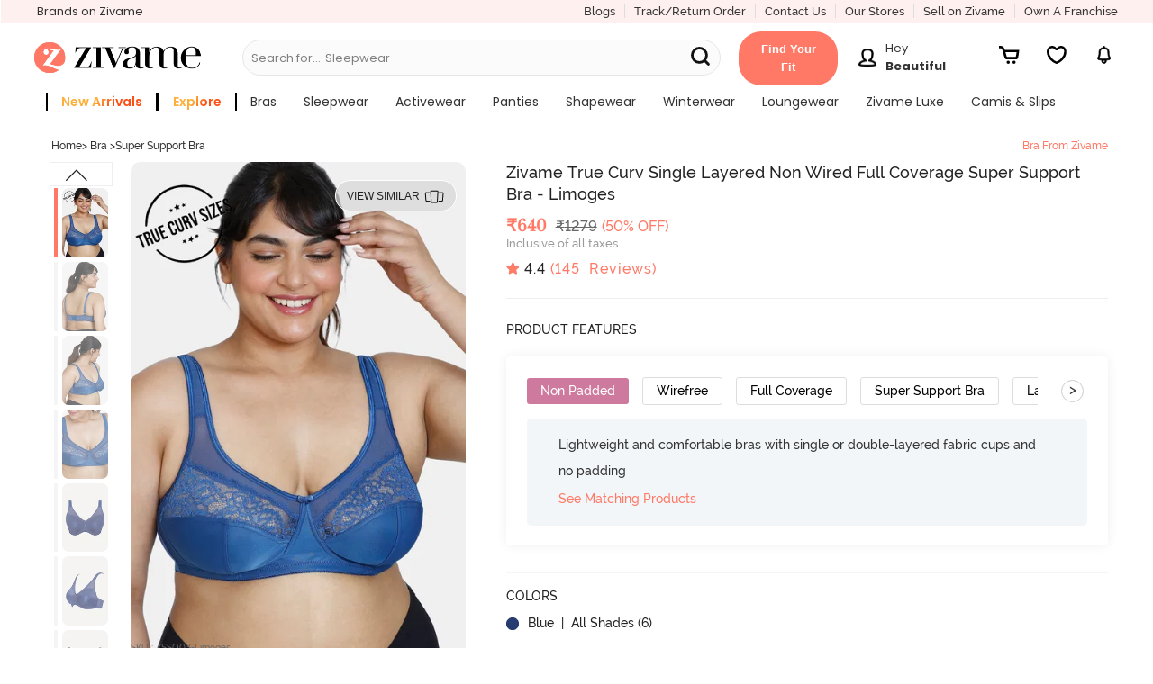

--- FILE ---
content_type: text/javascript; charset=utf-8
request_url: https://app.link/_r?sdk=web2.86.5&branch_key=key_live_eiaTzAaJXL4JauQXzujsMhemDwmKGIme&callback=branch_callback__0
body_size: 71
content:
/**/ typeof branch_callback__0 === 'function' && branch_callback__0("1541386898797258725");

--- FILE ---
content_type: image/svg+xml
request_url: https://cdn.zivame.com/public/assets/images/arrow-down-thin.svg
body_size: -321
content:
<svg xmlns="http://www.w3.org/2000/svg" xml:space="preserve" id="Layer_1" version="1.1" viewBox="0 0 100 100"><path fill="#010101" d="m23.1 34.1 28.4 27.6L80 34.1l1.5.9-30 29.1-30-29.1 1.6-.9z"/></svg>